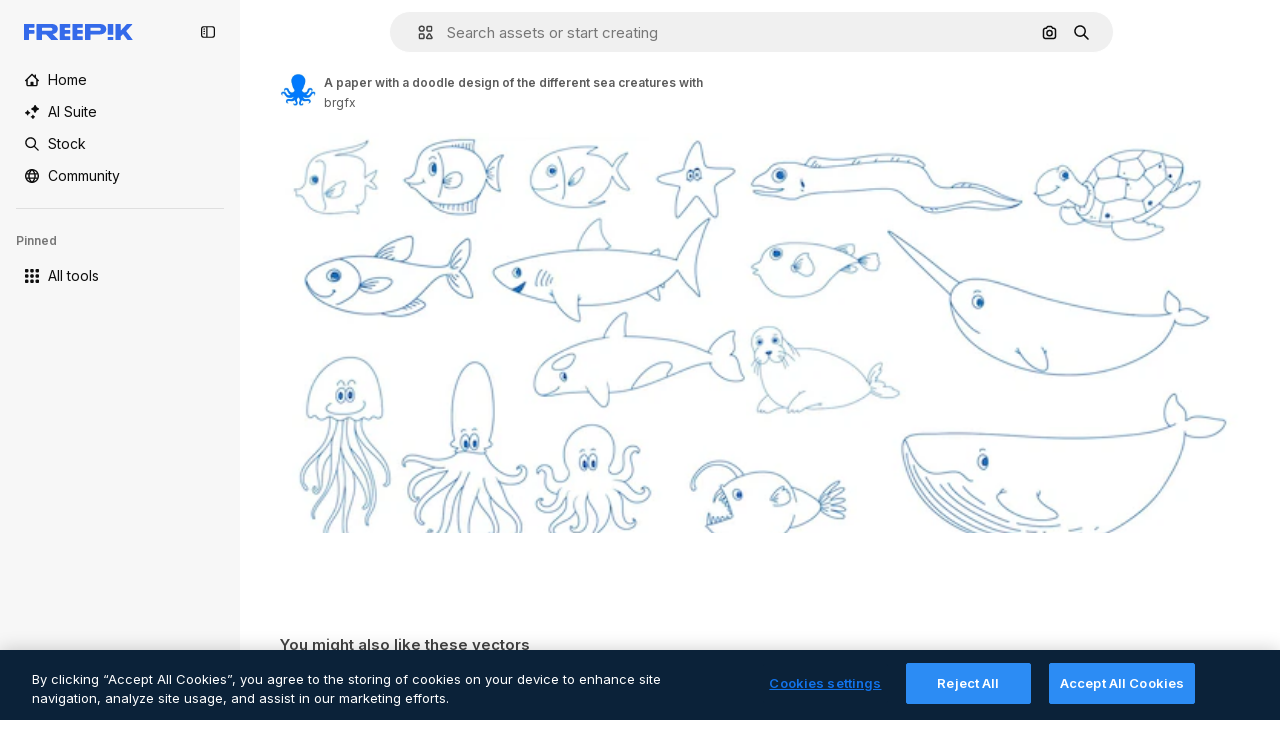

--- FILE ---
content_type: text/javascript
request_url: https://static.cdnpk.net/_next/static/chunks/pages/free-vector/%5Bcode%5D-d6ee37883a5464c0.js
body_size: 2487
content:
!function(){try{var e="undefined"!=typeof window?window:"undefined"!=typeof global?global:"undefined"!=typeof self?self:{},t=(new e.Error).stack;t&&(e._sentryDebugIds=e._sentryDebugIds||{},e._sentryDebugIds[t]="0675ec79-62fa-414f-a200-beeaec4d4f67",e._sentryDebugIdIdentifier="sentry-dbid-0675ec79-62fa-414f-a200-beeaec4d4f67")}catch(e){}}(),(self.webpackChunk_N_E=self.webpackChunk_N_E||[]).push([[350,6329,6473],{19846:function(e,t,n){(window.__NEXT_P=window.__NEXT_P||[]).push(["/free-vector/[code]",function(){return n(37302)}])},18377:function(e,t,n){"use strict";n.d(t,{e:function(){return s},d:function(){return c.d}});var r=n(97458),a=n(53344),o=n.n(a),c=n(54565);let i=o()(()=>n.e(6106).then(n.bind(n,76106)).then(e=>e.EnabledClipboardNotSupportedAdvice),{loadableGenerated:{webpack:()=>[76106]},ssr:!1}),s=()=>(0,c.Q)()?null:(0,r.jsx)(i,{})},54565:function(e,t,n){"use strict";n.d(t,{Q:function(){return o},d:function(){return c}});var r=n(7616);let a=(0,n(24399).cn)(!0),o=()=>(0,r.Dv)(a),c=()=>(0,r.b9)(a)},66209:function(e,t,n){"use strict";n.d(t,{I:function(){return s},N:function(){return c.N}});var r=n(97458),a=n(53344),o=n.n(a),c=n(81087);let i=o()(()=>Promise.all([n.e(978),n.e(8512)]).then(n.bind(n,78512)).then(e=>e.ConfirmSafariClipboardComponent),{loadableGenerated:{webpack:()=>[78512]},ssr:!1}),s=()=>{let{onSucess:e}=(0,c.N)();return e&&(0,r.jsx)(i,{})}},81087:function(e,t,n){"use strict";n.d(t,{N:function(){return o}});var r=n(7616);let a=(0,n(24399).cn)(null),o=()=>{let[e,t]=(0,r.KO)(a);return{onClose:()=>t(null),setConfirm:e=>t({onSuccess:e}),onSucess:null==e?void 0:e.onSuccess}}},3792:function(e,t,n){"use strict";n.d(t,{h:function(){return u}});var r=n(97458),a=n(16388),o=n.n(a);let c=Object.freeze({"&":"&amp;","<":"&lt;",">":"&gt;",'"':"&quot;","'":"&apos;"}),i=RegExp("[".concat(Object.keys(c).join(""),"]"),"g"),s=e=>c[e],l=(e,t)=>{switch(typeof t){case"object":if(null===t)return;return t;case"number":case"boolean":case"bigint":return t;case"string":return t.replace(i,s);default:return}},u=e=>{let{data:t}=e;return(0,r.jsx)(o(),{children:(0,r.jsx)("script",{type:"application/ld+json",dangerouslySetInnerHTML:{__html:JSON.stringify(t,l)}})})}},54256:function(e,t,n){"use strict";n.d(t,{h:function(){return r.h}});var r=n(3792)},59832:function(e,t,n){"use strict";n.d(t,{g:function(){return d}});var r=n(97458),a=n(53344),o=n.n(a),c=n(21488),i=n(73565);let s=o()(()=>Promise.all([n.e(3515),n.e(1633),n.e(8454),n.e(5528),n.e(2006),n.e(7301),n.e(9762),n.e(7941),n.e(3804),n.e(1450),n.e(1994),n.e(7232),n.e(1292),n.e(8495)]).then(n.bind(n,89088)).then(e=>e.VideoModal),{loadableGenerated:{webpack:()=>[89088]},ssr:!1}),l=o()(()=>Promise.all([n.e(3515),n.e(1821),n.e(7941),n.e(3804),n.e(1450),n.e(3649),n.e(4568)]).then(n.bind(n,12850)).then(e=>e.RegularModal),{loadableGenerated:{webpack:()=>[12850]},ssr:!1}),u=o()(()=>Promise.all([n.e(3515),n.e(2742)]).then(n.bind(n,22742)).then(e=>e.IconModal),{loadableGenerated:{webpack:()=>[22742]},ssr:!1}),d=()=>(0,r.jsxs)(r.Fragment,{children:[(0,r.jsx)(i.P,{}),(0,r.jsx)(p,{})]}),p=()=>{let e=(0,c.l)();return"regular"===e?(0,r.jsx)(l,{}):"video"===e?(0,r.jsx)(s,{}):"icon"===e?(0,r.jsx)(u,{}):null}},37302:function(e,t,n){"use strict";n.r(t),n.d(t,{__N_SSG:function(){return a},default:function(){return r.Z}});var r=n(23560),a=!0},23560:function(e,t,n){"use strict";n.d(t,{Z:function(){return _}});var r=n(97458),a=n(25835),o=n(18377),c=n(66209),i=n(11926),s=n(89236),l=n(59832),u=n(72250),d=n(86610),p=n(61821),f=n(12510),h=n(16142),b=n(25983),g=n(52983),m=n(54256),w=n(10318);let j=(e,t)=>{let{name:n,slug:r}=t,a=(0,b.L3)()("/author");return"freepik"===n.toLocaleLowerCase()?{"@type":"Person","@id":"".concat(e).concat(a,"/").concat(r,"#person"),name:n,url:"".concat(e).concat(a,"/").concat(r)}:{"@type":"Person",name:n,url:"".concat(e).concat(a,"/").concat(r),"@id":"".concat(e).concat(a,"/").concat(r,"#person"),worksFor:{"@id":"".concat(e,"/#organization")}}};var x=n(10893);let y=()=>{let{t:e}=(0,x.$G)("detail");return(t,n)=>"freepik"===t.toLocaleLowerCase()?n?"AI-generated image created by Freepik":e("attributionCopy",{authorName:t}):n?"AI-generated image created by ".concat(t,", available on Freepik"):e("attributionCopyOnFreepik",{authorName:t})},v=()=>{let e=(0,g.useMemo)(()=>[],[]),t=(0,b.ZK)(),n=(0,b.L3)(),{domain:a}=(0,b.Vx)(),{relatedTags:o,preview:{url:c,width:i,height:s},created:l,author:u,seo:{description:d,headTitle:f},type:h,url:x,encodingFormat:v,name:k,isAIGenerated:_}=(0,p.ph)(),S="es"===t?"https://www.freepik.es/legal/terminos-de-uso":"https://www.freepik.com/legal/terms-of-use",I="".concat(a).concat(n({vector:"/vectors",photo:"/photos",psd:"/psd",ai:"/photos"}[h]||""));if(_)e=["".concat(a).concat(n("/ai/image-generator"))];else{let r="pl"===t&&"vector"===h?"/wektorow":n({vector:"/vectors",photo:"/photos",psd:"/psd"}[h]||"");e=["".concat(a).concat(r)]}let N=j(a,u),C=y(),P=(0,w.m)(c),L=(0,g.useMemo)(()=>{let n=new Date(l).toISOString().split(".")[0];return{"@context":"https://schema.org","@graph":[{"@type":"WebPage",url:x,"@id":"".concat(x,"#webpage"),name:f,description:d,inLanguage:t,relatedLink:e,significantLink:null==o?void 0:o.map(e=>"".concat(I,"/").concat(e.slug)).slice(0,10),isPartOf:{"@type":"WebSite","@id":"".concat(a,"/#website")},mainEntity:{"@type":"ImageObject",contentUrl:P,name:k,description:k,caption:k,datePublished:n,encodingFormat:v,height:s,width:i,license:S,acquireLicensePage:x,thumbnailUrl:"".concat(P,"?w=360"),publisher:{"@type":"Organization","@id":"".concat(a,"/#organization"),name:"Freepik"},creator:N,creditText:C(u.name,_),copyrightNotice:u.name,..._&&{digitalSourceType:"https://schema.org/TrainedAlgorithmicMediaDigitalSource"}}}]}},[u.name,P,l,N,C,I,d,a,v,f,s,_,t,k,e,o,S,x,i]);return(0,r.jsx)(m.h,{data:L})},k=e=>((0,a.j)(),(0,r.jsxs)(r.Fragment,{children:[(0,r.jsx)(u.SearchBar,{forceShowAssetTypesInAutocomplete:!0,alternates:e.alternates}),!!e.id&&(0,r.jsx)(p._D,{...e,children:(0,r.jsxs)(d.Sq,{children:[(0,r.jsxs)(s.I,{children:[(0,r.jsx)(i.C,{}),(0,r.jsx)(l.g,{}),(0,r.jsx)(o.e,{}),(0,r.jsx)(c.I,{})]}),(0,r.jsx)(v,{})]})})]}));var _=e=>(0,r.jsx)(h.N,{children:(0,r.jsx)(f.i,{alternates:e.alternates,children:(0,r.jsx)(k,{...e})})})}},function(e){e.O(0,[9702,5817,1625,6324,3599,8538,1652,4063,8115,3137,3065,7452,1821,5048,7941,3804,1450,3649,6626,2888,9774,179],function(){return e(e.s=19846)}),_N_E=e.O()}]);